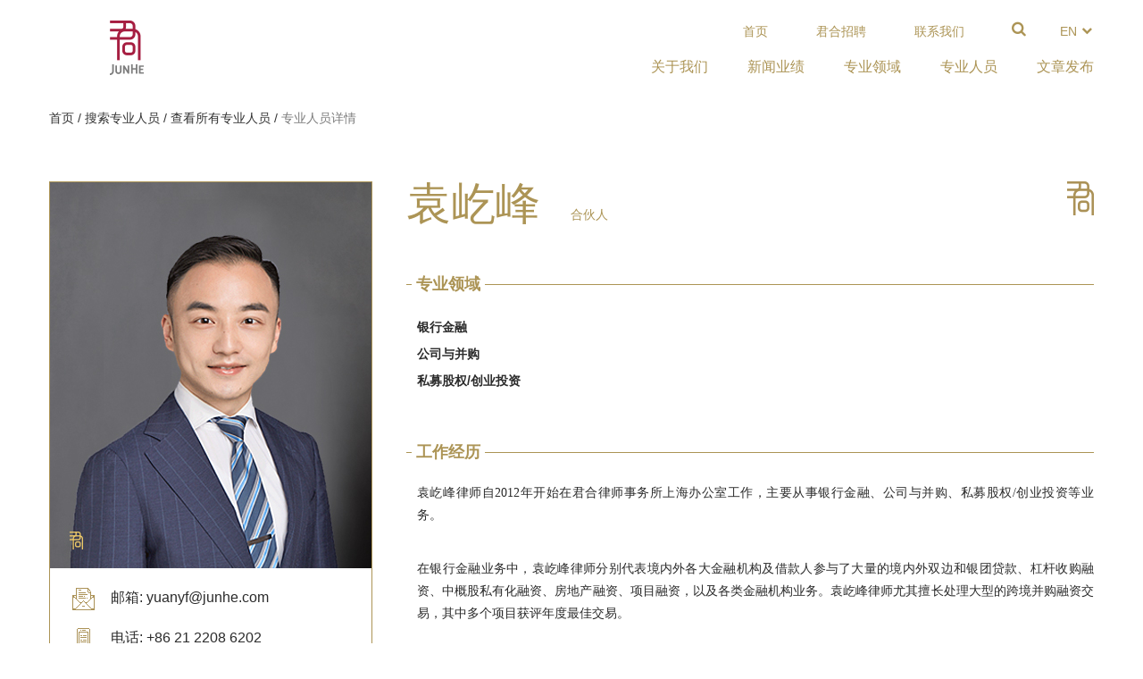

--- FILE ---
content_type: text/html; charset=UTF-8
request_url: https://junhe.com/professionals/431
body_size: 14535
content:
<!DOCTYPE html>
<!--[if IE 8]> <html lang="en" class="ie8"> <![endif]-->
<!--[if IE 9]> <html lang="en" class="ie9"> <![endif]-->
<!--[if !IE]><!--> <html lang="zh"> <!--<![endif]-->
<!-- BEGIN HEAD -->
<head>
    <meta charset="utf-8">
    <meta http-equiv="X-UA-Compatible" content="IE=edge">
    <meta name="viewport" content="width=device-width, initial-scale=1">

    
    <meta name="site-url" content="http://www.junhe.com">

    <meta name="description" content="君合律师事务所于1989年创立于北京，是中国最早的合伙制律师事务所之一。发展至今，君合已在海内外拥有九个办公室和一支由180多位合伙人和顾问、420多位受雇律师和法律翻译组成的逾600人的专业团队，是国际公认的、最优秀的中国大型综合律师事务所之一。" />

    
    <meta name="renderer" content="webkit">

    
    <meta name="view-type" content="pc">

    <!-- CSRF Token -->
    <meta name="csrf-token" content="RF8ZX4Fr1KJMJISY2vbsVIyeRGwQ4CAqaaJ17KB8">

    <title>    君合 | 专业人员详情</title>

    <link rel="apple-touch-icon" sizes="76x76" href="/images/apple-touch-icon.png">
    <link rel="icon" type="image/png" href="/images/favicon-32x32.png" sizes="32x32">
    <link rel="icon" type="image/png" href="/images/favicon-16x16.png" sizes="16x16">

    <!-- Styles -->
    <link href="/vendor/css/font-awesome.min.css" rel="stylesheet"/>
    <link href="/css/web/layouts/pc.css?published_at=202511192100" rel="stylesheet"/>

    
        <link rel="stylesheet" href="/css/web/pc/professionals/professional-details.css">

    
    <!--[if IE]>
    <style>
        html, body, div, span, applet, object, iframe,
        h1, h2, h3, h4, h5, h6, p, blockquote, pre,
        a, abbr, acronym, address, big, cite, code,
        del, dfn, em, img, ins, kbd, q, s, samp,
        small, strike, strong, sub, sup, tt, var,
        b, u, i, center,
        dl, dt, dd, ol, ul, li,
        fieldset, form, label, legend,
        table, caption, tbody, tfoot, thead, tr, th, td,
        article, aside, canvas, details, embed,
        figure, figcaption, footer, header, hgroup,
        menu, nav, output, ruby, section, summary,
        time, mark, audio, video, form,input,textarea,select {
            font-family: Arial, "Microsoft Yahei", Helvetica, Tahoma, sans-serif!important;
        }
        i.fa, i.fa:before, i.fa:after {
            font-family: 'FontAwesome';
        }
    </style>
    <![endif]-->

    <!--[if lte IE 9]>
    <script src="/vendor/js/html5shiv-printshiv.min.js"></script>
    <script src="/vendor/js/es5-shim.min.js"></script>
    <script src="/vendor/js/es5-sham.min.js"></script>
    <script src="/vendor/js/json3.min.js"></script>
    <script src="/vendor/respond.min.js"></script>
    <![endif]-->

</head>
<body class="has-preloader">

<div class="site-header-container is-main-content-section">
    <div class="container">
        <div class="row">
            <div class="col-xs-2">
                <a href="/about/global-network" class="site-logo">
                    <img src="/images/site-logo.png" alt="君合">
                </a>
            </div>
            <div class="col-xs-10">
                <div class="pull-right clearfix">
                    <div class="site-locale-container pull-right">
                                                <div class="btn-toggle-locale" id="btn_toggle_locale">en <i class="fa fa-chevron-down fa-fw"></i></div>
                        <div class="locale-list list-unstyled">
                            <a href="javascript:location.href = '/?locale=zh'">中文</a>
                            <a href="javascript:location.href = '/?locale=en'">En</a>
                        </div>
                    </div>
                    <div class="site-search-container pull-right">
                        <form action="/search" method="GET"
                              class="site-search-form

                              
                              ">
                            <div class="has-btn-clear-field">
                                <i class="fa fa-search fa-fw"></i>
                                <input type="search" class="q" id="q" name="q" value="" />
                            
                            </div>
                        </form>
                    </div>
                    <div class="site-top-nav-container pull-right">
                        <a href="/">首页</a>
                        <a href="/careers">君合招聘</a>
                        <a href="/contact-us/1">联系我们</a>
                    </div>
                </div>

                <div class="site-nav-container pull-right zh">
                    <ul class="list-unstyled site-nav level-1">
                        <li class="level-1-item">
                            <a href="/about"><span>关于我们</span></a>
                            <ul class="list-unstyled level-2">
                                <li class="level-2-item"><a href="/about/overview">君合概览</a></li>
                                <li class="level-2-item"><a href="/about/offices">办公网络</a></li>
                                <li class="level-2-item"><a href="/about/global-network">国际平台</a></li>
                                <li class="level-2-item"><a  href="/about/award/practice">专业荣誉 <i class="fa fa-angle-right-img"></i></a>
                                    <ul class="list-unstyled level-3">
                                        <li class="level-3-item"><a href="/about/award/practice">专业排名</a></li>
                                        <li class="level-3-item"><a href="/about/award/office">机构奖项</a></li>
                                        <li class="level-3-item"><a href="/about/award/deal">交易奖项</a></li>
                                        <li class="level-3-item"><a href="/about/award/lawyer">律师榜单</a></li>
                                        <li class="level-3-item"><div class="list-placeholder"></div></li>
                                    </ul>
                                </li>
                                <li class="level-2-item"><a href="/about/social-responsibility">社会责任</a></li>
                                                                    <li class="level-2-item"><a href="/about/esg">君合ESG报告</a></li>
                                                            </ul>
                        </li>
                        <li class="level-1-item">
                            <a href="/deal-and-news"><span>新闻业绩</span></a>
                            <ul class="list-unstyled level-2">
                                <li class="level-2-item"><a href="/news">君合新闻</a></li>
                                <li class="level-2-item"><a href="/deals">君合业绩</a></li>
                                <li class="level-2-item"><a href="/reputations">君合声誉</a></li>
                            </ul>
                        </li>
                        <li class="level-1-item"><a href="/practices"><span>专业领域</span></a></li>
                        <li class="level-1-item"><a href="/professionals/search"><span>专业人员</span></a></li>
                        <li class="level-1-item last">
                            <a href="/law-review-and-humanity"><span>文章发布</span></a>
                            <ul class="list-unstyled level-2">
                                <li class="level-2-item"><a href="/legal-updates">君合法评</a></li>
                                                                    <li class="level-2-item"><a href="/humanities">君合人文</a></li>
                                                            </ul>
                        </li>
                    </ul>
                </div>
            </div>
        </div>
    </div>
</div>


    <div class="container"  id="printArea">
        
        <div class="row spare">
            <div class="col-xs-12">
                <div class="top-breadcrumb">
                    <a href="/">首页</a> /
                    <a href="/professionals/search">搜索专业人员</a> /
                    <a href="/professionals">查看所有专业人员</a> /
                    <span>专业人员详情</span>
                </div>
            </div>
        </div>
        <div class="row main-content-container margin-bottom-60">
            
            <div class="col-xs-4">
                <div class="professionals-name-card">
                    <img src="/upload/professionals/eb868c265916debc905e1381fe278685.jpeg" alt="君合专业人员" class="avatar">
                                        <ul class="contact-way">
                        							<li class="clearfix">
								<a href="mailto:yuanyf@junhe.com" class="mail-link">
									<i class="email"></i>
									邮箱:
									yuanyf@junhe.com
								</a>
							</li>
                                                							<li class="clearfix">
								<i class="phone"></i>
								电话:
								+86 21 2208 6202
							</li>
                                                							<li class="clearfix">
								<i class="fax"></i>
								传真:
								+86 21 5298 5492
							</li>
                                            </ul>
                    
                    <div class="print-share spare">
                                                <span class="icon share"><i class="share ban"></i></span>
                                                <a href="#" class="icon print-btn"><i class="print"></i></a>
                    </div>
                </div>
            </div>
            
            <div class="col-xs-8 professionals-details">
                <div class="professional-name">
                    <h2 class="name">
                        袁屹峰
                                                                                                <span class="identity">合伙人</span>
                                                                          
                    </h2>
                    <i class="logo"></i>
                </div>
                                
                               <div class="details practice-area">
                    <div class="title-box">
                        <h3 class="title">专业领域</h3>
                        <div class="divider spare"></div>
                    </div>
                    <ul class="content practices">
                        														
                            <li>
								                            
									<a href="/practices/business/21">银行金融</a>
								 
                                
                            </li>
							

                        														
                            <li>
								                            
									<a href="/practices/business/4">公司与并购</a>
								 
                                
                            </li>
							

                        														
                            <li>
								                            
									<a href="/practices/business/11">私募股权/创业投资</a>
								 
                                
                            </li>
							

                                            </ul>
                </div>
                
                                <div class="details experience">
                    <div class="title-box">
                        <h3 class="title">工作经历</h3>
                        <div class="divider spare"></div>
                    </div>
                    <div class="content experience has-rich-text-editor-content"><p style="text-align: justify; line-height: 1.75em;"><span style="font-family: 微软雅黑; font-size: 14px;">袁屹峰律师自2012年开始在君合律师事务所上海办公室工作，主要从事银行金融、公司与并购、私募股权/创业投资等业务。</span></p><p style="text-align: justify; line-height: 1.75em;"><span style="font-family: 微软雅黑; font-size: 14px;"><br/></span></p><p style="text-align: justify; line-height: 1.75em;"><span style="font-family: 微软雅黑; font-size: 14px;">在银行金融业务中，袁屹峰律师分别代表境内外各大金融机构及借款人参与了大量的境内外双边和银团贷款、杠杆收购融资、中概股私有化融资、房地产融资、项目融资，以及各类金融机构业务。袁屹峰律师尤其擅长处理大型的跨境并购融资交易，其中多个项目获评年度最佳交易。</span></p><p style="text-align: justify; line-height: 1.75em;"><span style="font-family: 微软雅黑; font-size: 14px;"><br/></span></p><p style="text-align: justify; line-height: 1.75em;"><span style="font-family: 微软雅黑; font-size: 14px;">在公司与并购、私募股权/创业投资业务中，袁屹峰律师参与了多个境内外并购、中概股私有化、房地产收购、上市公司收购等并购项目，并代表境内外各大私募股权机构参与了大量的股权投资及夹层投资交易，为投资者参与中国境内产业投资、杠杆收购及股权投资类交易，以及中国投资者跨境收购等交易提供法律服务。</span></p><p style="text-align: justify; line-height: 1.75em;"><span style="font-family: 微软雅黑; font-size: 14px;"><br/></span></p><p style="text-align: justify; line-height: 1.75em;"><span style="font-family: 微软雅黑; font-size: 14px;">在行业经验上，袁屹峰律师熟悉房地产、物流/仓储、数据中心、先进制造、半导体、新能源、金融机构、互联网企业、消费品、医疗、药品零售、教育等多个领域。</span></p><p style="text-align: justify; line-height: 1.75em;"><span style="font-family: 微软雅黑; font-size: 14px;"><br/></span></p><p style="text-align: justify; line-height: 1.75em;"><span style="font-family: 微软雅黑; font-size: 14px;">袁屹峰律师获得的市场声誉和奖项包括：</span></p><ul class=" list-paddingleft-2" style="list-style-type: disc;"><li><p style="text-align: justify; line-height: 1.75em;"><span style="font-family: 微软雅黑; font-size: 14px;">《国际金融法律评论》（IFLR1000）-新星合伙人 （2022）</span></p></li><li><p style="text-align: justify; line-height: 1.75em;"><span style="font-family: 微软雅黑; font-size: 14px;">CLECSS 年度十大杰出青年法律人（2021）</span></p></li><li><p style="text-align: justify; line-height: 1.75em;"><span style="font-family: 微软雅黑; font-size: 14px;">《法律500强》（The Legal 500）-新星律师（2016-2018）</span></p></li><li><p style="text-align: justify; line-height: 1.75em;"><span style="font-family: 微软雅黑; font-size: 14px;">年度最佳交易：前程无忧私有化、58同城私有化、泰邦生物私有化、格力电器混改、巨人网络私有化、文思海辉私有化等</span></p></li></ul></div>
                </div>
                                                <div class="details education">
                    <div class="title-box">
                        <h3 class="title">教育背景</h3>
                        <div class="divider spare"></div>
                    </div>
                    <div class="content experience has-rich-text-editor-content"><p style="white-space: normal; line-height: 1.5em;"><span style="font-family: 微软雅黑; font-size: 14px; text-align: justify;">2012年获厦门大学法学院国际法学硕士学位</span><br/></p><p style="white-space: normal; text-align: justify; line-height: 1.5em;"><span style="font-family: 微软雅黑; font-size: 14px;"><br/></span></p><p style="white-space: normal; text-align: justify; line-height: 1.5em;"><span style="font-family: 微软雅黑; font-size: 14px;">2009年获湘潭大学法学院法学学士学位</span></p></div>
                </div>
                                                <div class="details association">
                    <div class="title-box">
                        <h3 class="title">职业资格</h3>
                        <div class="divider spare"></div>
                    </div>
                    <div class="content experience has-rich-text-editor-content"><p style="white-space: normal;"><span style="font-family: 微软雅黑; font-size: 14px; text-align: justify;">袁屹峰律师于2011年取得中国律师执业资格。</span></p></div>
                </div>
                                                <div class="details skills">
                    <div class="title-box">
                        <h3 class="title">工作语言</h3>
                        <div class="divider spare"></div>
                    </div>
                    <div class="content experience has-rich-text-editor-content"><p style="white-space: normal;"><span style="font-family: 微软雅黑; font-size: 14px; text-align: justify;">中文（母语）、英语（熟练）</span></p></div>
                </div>
                
                                                                                
                <div class="download-btns spare">
                                            <a href="/download?filePath=/upload/professionals/39ae93e6e27798d688cdc76e0162061a.pdf&fileName=袁屹峰_简历_简式_中文.pdf"
                           class="download-btn profiles">下载简历 (中文)</a>
                                                            					
					                    <a href="/professionals/card/431"
                       class="download-btn vcard">下载 VCard</a>
					                </div>

                

            </div>
        </div>
    </div>

<!--底部通栏Lex Mundi和Multilaw放到母版页中，edit by zys(20181204)-->

<div class="brief-overview-container is-main-content-section">
    <div class="container">
	<div class="inner-wrap width-90">
		<div class="container-fluid index-padding-0">
			<div class="row">
				<div class="col-custom col-custom-left partner-logos zh">
					<a class="partner-logo-2" href="http://www.lexmundi.com/" target="_blank"><img src="/images/partner-logo-2.png" class="img-responsive" alt=""></a>
					<a class="partner-logo-1" href="http://www.multilaw.com/" target="_blank"><img src="/images/partner-logo-4.png" class="img-responsive" alt=""></a>
				</div>
				<div class="col-custom col-custom-middle overview-text">
					<span>君合是两大国际律师协作组织<a href="http://www.lexmundi.com/" target="_blank">Lex Mundi</a>和<a href="http://www.multilaw.com/" target="_blank">Multilaw</a>中唯一的中国律师事务所成员，同时还与亚欧主要国家最优秀的一些律师事务所建立Best   Friends协作伙伴关系。通过这些协作组织和伙伴，我们的优质服务得以延伸至几乎世界每一个角落。</span>
				</div>
				<div class="col-custom col-custom-right greening-logo zh">
                    <a class="partner-logo-3" href="http://www.greenbeijing.org/" target="_blank"><img src="/images/partner-logo-3.png" class="img-responsive" alt=""></a>
				</div>
                <div class="col-custom col-custom-greening-text">
                    <span>北京绿化基金会与君合共同发起的“北京绿化基金会碳中和专项基金”，是中国律师行业参与发起设立的第一支碳中和专项基金。旨在充分利用公开募捐平台优势，积极联合社会力量，宣传碳中和理念，鼓励和动员社会单位和个人参与“增汇减排”、“植树造林”等公益活动。</span>
                </div>
			</div>
		</div>
	</div>        
    </div>
</div>

<div class="site-bottom-nav-container is-main-content-section">
     <div class="container">
             <div class="container-fluid">
                 <div class="row">
                     <div class="col-xs-1">
                     </div>
                     <div class="col-xs-2">
                         <ul class="list-unstyled nav-list">
                             <li class="list-header">关于我们</li>
                             <li class="list-item"><a href="/about/overview">概览</a></li>
                             <li class="list-item"><a href="/about/offices">办公网络</a></li>
                             <li class="list-item"><a href="/about/global-network">国际平台</a></li>
                             <li class="list-item"><a href="/about/award/practice">专业荣誉</a></li>
                             <li class="list-item"><a href="/about/social-responsibility">社会责任</a></li>
                         </ul>
                     </div>
                     <div class="col-xs-2">
                         <ul class="list-unstyled nav-list">
                             <li class="list-header">新闻业绩</li>
                             <li class="list-item"><a href="/news">君合新闻</a></li>
                             <li class="list-item"><a href="/deals">君合业绩</a></li>
                             <li class="list-item"><a href="/reputations">君合声誉</a></li>
                         </ul>
                     </div>
                     <div class="col-xs-2">
                         <ul class="list-unstyled nav-list">
                             <li class="list-header">专业领域</li>
                             <li class="list-item"><a href="/practices">业务领域</a></li>
							 <li class="list-item"><a href="/practices">行业领域</a></li>
                         </ul>

                         <br>

                         <ul class="list-unstyled nav-list">
                             <li class="list-header">专业人员</li>
                             <li class="list-item"><a href="/professionals/search">专业人员</a></li>
                         </ul>
                     </div>
                     <div class="col-xs-2">
                         <ul class="list-unstyled nav-list">
                             <li class="list-header">文章发布</li>
                             <li class="list-item"><a href="/legal-updates">君合法评</a></li>
                                                              <li class="list-item"><a href="/humanities">君合人文</a></li>
                                                      </ul>
                     </div>
                     <div class="col-xs-3">
                        <img src="/images/index-iso.png" class="img-responsive" style="width: 85%">
                     </div>
                 </div>
         </div>
     </div>
</div>

<div class="site-footer-container is-main-content-section">
    <div class="container">
        <div class="inner-wrap">
            <div class="container-fluid">
                <div class="row">
                    <div class="col-xs-4">
                        <div class="copyright">
                            <a href="http://www.beian.miit.gov.cn" >&copy; Junhe 2016 京ICP备06002628号-1</a>
                            <p>京公网安备11010102005423号</p>
                        </div>
                    </div>
                                        <div class="col-xs-3">
                        <div class="social-sharing-icons site-social-sharing-icons text-center fouc">
                            <a href="http://www.linkedin.com/company/jun-he-law-offices?trk=nav_account_sub_nav_company_admin" class="linkedin-non-sharing pull-left" target="_blank"></a>
                            <a href="javascript:void(0);" class="wechat">
                                <img src="/images/company-wechat-qr-code.png" class="company-wechat-qr-code" alt="">
                            </a>
                            <a href="javascript:void(0);" class="weibo pull-right"></a>
                        </div>
                    </div>
                    <div class="col-xs-5">
                        <div class="links">
                            <p class="site-map pull-right"><a href="/privacy-policy">隐私政策</a></p>
                            <p class="site-map pull-right"><a href="/sitemap">网站地图</a></p>
                            <p class="legal-notice pull-right"><a href="/legal-notice">法律声明</a></p>
                        </div>
                    </div>
                    
                </div>
            </div>
        </div>
    </div>
</div>

<!-- Scripts -->
<script src="/vendor/js/jquery.min.js?published_at=202511102300"></script>
<script src="/vendor/js/bootstrap.min.js?published_at=202511102300"></script>
<script src="/vendor/js/jquery.cookie.min.js"></script>
<script src="/vendor/js/lodash.min.js"></script>
<script src="/vendor/js/sprintf.min.js"></script>


<!--[if IE]>
<script src="/vendor/js/jquery.validate.js"></script>
<![endif]-->
<!--[if !IE]> -->
<script src="/vendor/js/jquery.validate.min.js"></script>
<!-- <![endif]-->

<script src="/vendor/js/sweetalert.min.js"></script>
<script src="/vendor/js/packager.min.js"></script>
<script>
    // 增加表单验证文件的翻译
    // 替换所有变量标记为字符串格式
    var Phrases = {"auth":{"failed":"\u7528\u6237\u540d\u6216\u5bc6\u7801\u4e0d\u6b63\u786e","throttle":"\u64cd\u4f5c\u8fc7\u4e8e\u9891\u7e41, \u8bf7\u4e8e :seconds \u79d2\u540e\u518d\u8bd5"},"pagination":{"previous":"&laquo; \u4e0a\u4e00\u9875","next":"\u4e0b\u4e00\u9875 &raquo;"},"passwords":{"password":"\u5bc6\u7801\u957f\u5ea6\u5e94\u5927\u4e8e 6 \u4f4d, \u4e14\u4e0e\u786e\u8ba4\u5bc6\u7801\u76f8\u540c","reset":"\u60a8\u7684\u5bc6\u7801\u5df2\u91cd\u7f6e\u6210\u529f","sent":"\u6211\u4eec\u5df2\u5c06\u5bc6\u7801\u91cd\u7f6e\u94fe\u63a5\u53d1\u9001\u5230\u60a8\u7684\u90ae\u7bb1","token":"\u5bc6\u7801\u91cd\u7f6e\u94fe\u63a5\u5df2\u5931\u6548","user":"\u6b64\u7528\u6237\u4e0d\u5b58\u5728"},"validation":{"accepted":"%s\u5fc5\u987b\u63a5\u53d7","active_url":"\u4e0d\u662f\u4e00\u4e2a\u5408\u6cd5\u7684\u94fe\u63a5","after":"%s\u65e5\u671f\u5e94\u5927\u4e8e\u8d77\u59cb\u65e5\u671f","alpha":"%s\u4ec5\u53ef\u5305\u542b\u82f1\u6587\u5b57\u6bcd","alpha_dash":"%s\u4ec5\u53ef\u5305\u542b\u82f1\u6587\u5b57\u6bcd, \u6570\u5b57\u548c\u8fde\u5b57\u7b26","alphanumeric":"%s\u4ec5\u53ef\u5305\u542b\u82f1\u6587\u5b57\u6bcd, \u6570\u5b57\u548c\u8fde\u5b57\u7b26","alpha_num":"%s\u4ec5\u53ef\u5305\u542b\u82f1\u6587\u5b57\u6bcd, \u6570\u5b57","array":"%s\u5e94\u662f\u4e00\u4e2a\u6570\u7ec4","before":"%s\u65e5\u671f\u5e94\u5c0f\u4e8e\u7ed3\u675f\u65e5\u671f","between":{"numeric":"%s\u5e94\u4e3a\u4ecb\u4e8e%s\u548c%s\u4e4b\u95f4\u7684\u6570\u5b57","file":"%s\u5e94\u4e3a\u4ecb\u4e8e%sKB\u548c%sKB\u4e4b\u95f4\u7684\u6587\u4ef6","string":"%s\u5e94\u4ecb\u4e8e%s\u5230%s\u5b57\u7b26\u4e4b\u95f4","array":"%s\u5e94\u4ecb\u4e8e%s\u5230%s\u4e2a\u4e4b\u95f4"},"boolean":"%s\u5e94\u52fe\u9009","confirmed":"\u4e24\u6b21\u8f93\u5165\u7684\u5bc6\u7801\u4e0d\u4e00\u81f4","date":"%s\u4e0d\u662f\u4e00\u4e2a\u6709\u6548\u7684\u65e5\u671f","date_format":"%s\u5e94\u4e3a%s\u7684\u65e5\u671f\u683c\u5f0f","different":"%s\u5e94\u4e0e\u4e0a\u4e00\u9879\u4e0d\u540c","digits":"%s\u5e94\u4e3a\u4e00\u4e2a%s\u4f4d\u6570","digits_between":"%s\u5e94\u4e3a\u4e00\u4e2a%s\u5230%s\u4f4d\u6570","dimensions":"%s\u5c3a\u5bf8\u4e0d\u6b63\u786e","distinct":"%s\u91cd\u590d\u4e86","email":"\u8bf7\u586b\u5199\u4e00\u4e2a\u6b63\u786e\u7684\u90ae\u7bb1","exists":"%s\u65e0\u6548","file":"%s\u5e94\u4e3a\u4e00\u4e2a\u6587\u4ef6","filled":"%s\u5fc5\u586b","image":"%s\u5e94\u4e3a\u4e00\u4e2a\u56fe\u7247","in":"%s\u65e0\u6548","in_array":"%s\u4e0d\u5b58\u5728","integer":"%s\u5e94\u4e3a\u4e00\u4e2a\u6574\u578b(\u6574\u6570)","ip":"%s\u5e94\u4e3a\u4e00\u4e2a\u6b63\u786e\u7684IP\u5730\u5740","json":"%s\u5e94\u4e3a\u4e00\u4e2a\u683c\u5f0f\u6b63\u786e\u7684JSON\u683c\u5f0f\u6587\u672c","max":{"numeric":"%s\u5e94\u5c0f\u4e8e\u7b49\u4e8e%s","file":"%s\u5e94\u5c0f\u4e8e\u7b49\u4e8e%sKB","string":"%s\u5e94\u5c0f\u4e8e\u7b49\u4e8e%s\u4e2a\u5b57\u7b26","array":"%s\u5e94\u5c0f\u4e8e\u7b49\u4e8e%s\u4e2a"},"mimes":"%s\u5e94\u4e3a%s\u7c7b\u578b","min":{"numeric":"%s\u5e94\u5927\u4e8e\u7b49\u4e8e%s","file":"%s\u5e94\u5927\u4e8e\u7b49\u4e8e%sKB","string":"%s\u5e94\u5927\u4e8e\u7b49\u4e8e%s\u5b57\u7b26","array":"%s\u5e94\u5927\u4e8e\u7b49\u4e8e%s\u4e2a"},"not_in":"%s\u65e0\u6548","numeric":"%s\u5e94\u4e3a\u4e00\u4e2a\u6570\u5b57","present":"%s\u5fc5\u586b","regex":"%s\u683c\u5f0f\u4e0d\u6b63\u786e","required":"%s\u4e0d\u80fd\u4e3a\u7a7a","required_if":"The %s field is required when %s is :value.","required_unless":"The %s field is required unless %s is in %s.","required_with":"The %s field is required when %s is present.","required_with_all":"The %s field is required when %s is present.","required_without":"The %s field is required when %s is not present.","required_without_all":"The %s field is required when none of %s are present.","same":"The %s and %s must match.","size":{"numeric":"%s\u5e94\u4e3a\u4e00\u4e2a%s\u4f4d\u6570","file":"%s\u5e94\u4e3a%sKB","string":"%s\u5e94\u4e3a%s\u5b57\u7b26","array":"%s\u5e94\u5305\u542b%s\u4e2a\u5143\u7d20"},"string":"%s\u5e94\u4e3a\u4e00\u4e2a\u6587\u672c","timezone":"%s\u5e94\u4e3a\u4e00\u4e2a\u5408\u6cd5\u7684\u65f6\u533a","unique":"%s\u4e0d\u552f\u4e00\u6216\u5df2\u88ab\u4f7f\u7528","url":"\u4e0d\u662f\u4e00\u4e2a\u5408\u6cd5\u7684\u94fe\u63a5","uploaded":"\u4e0a\u4f20\u6587\u4ef6\u8d85\u51fa\u9650\u5236","custom":{"url":{"unique":"\u8be5\u6587\u7ae0\u5df2\u5173\u8054\u81f3\u6587\u7ae0\u8f6e\u64ad\u56fe"}},"attributes":{"name":"\u540d\u79f0","description":"\u8bf4\u660e","email":"\u90ae\u7bb1","mail":"\u90ae\u7bb1","username":"\u7528\u6237\u540d","password":"\u5bc6\u7801","old_password":"\u65e7\u5bc6\u7801","password_confirmation":"\u786e\u8ba4\u5bc6\u7801","token":"\u4ee4\u724c","file":"\u6587\u4ef6","content":"\u5185\u5bb9","type":"\u7c7b\u578b","gender":"\u6027\u522b","age":"\u5e74\u9f84","fullname":"\u5168\u540d","avatar":"\u5934\u50cf","created_at":"\u521b\u5efa\u65f6\u95f4","updated_at":"\u66f4\u65b0\u65f6\u95f4","operation":"\u64cd\u4f5c","permission":"\u6743\u9650","title":"\u6807\u9898","image":"\u56fe\u7247","city":"\u57ce\u5e02","image_path":"\u8f6e\u64ad\u56fe","title_image_path":"\u5206\u6240\u56fe\u6807","title_hover_image_path":"\u5206\u6240\u56fe\u6807\uff08\u70b9\u51fb\u540e\uff09","bg_image_path":"\u80cc\u666f\u56fe\u7247","media_comment_content":"\u5a92\u4f53\u8bc4\u4ef7","media_comment_source":"\u5a92\u4f53\u6765\u6e90","intro":"\u5206\u6240\u7b80\u4ecb","address":"\u5206\u6240\u5730\u5740","file_paths":"\u5206\u6240\u6587\u4ef6","phone":"\u7535\u8bdd","fax":"\u4f20\u771f","map_image_path":"\u5730\u56fe\u56fe\u7247","hr_email":"HR\u90ae\u7bb1","map_position":"\u5730\u56fe\u5750\u6807","related_professionals":"\u76f8\u5173\u4eba\u5458","excerpt_image":"\u6458\u8981\u56fe\u7247","carousel_image":"\u8f6e\u64ad\u56fe\u7247","initial":"\u9996\u5b57\u6bcd","file_path":"\u671f\u520a\u6587\u4ef6","avatar_image_path":"\u5934\u50cf","avatar_image_path_vertical":"\u5934\u50cf(\u7ad6)","prize_awards":"\u4e13\u4e1a\u5956\u9879","zh_locale_file_path":"\u4e2d\u6587\u6587\u4ef6","en_locale_file_path":"\u82f1\u6587\u6587\u4ef6","jp_locale_file_path":"\u65e5\u6587\u6587\u4ef6","legal":"\u6cd5\u5f8b\u4e13\u4e1a\u804c\u4f4d\u56fe\u7247","non_legal":"\u975e\u6cd5\u5f8b\u4e13\u4e1a\u804c\u4f4d\u56fe\u7247","contact":"\u8054\u7cfb\u6211\u4eec\u56fe\u7247","header_banner_src":"\u541b\u548c\u5934\u56fe","related_practices":"\u76f8\u5173\u4e13\u4e1a\u9886\u57df"}},"t":{"site_name":"\u541b\u5408\u5f8b\u5e08\u4e8b\u52a1\u6240","title":"\u6807\u9898","head_description":"\u541b\u5408\u5f8b\u5e08\u4e8b\u52a1\u6240\u4e8e1989\u5e74\u521b\u7acb\u4e8e\u5317\u4eac\uff0c\u662f\u4e2d\u56fd\u6700\u65e9\u7684\u5408\u4f19\u5236\u5f8b\u5e08\u4e8b\u52a1\u6240\u4e4b\u4e00\u3002\u53d1\u5c55\u81f3\u4eca\uff0c\u541b\u5408\u5df2\u5728\u6d77\u5185\u5916\u62e5\u6709\u4e5d\u4e2a\u529e\u516c\u5ba4\u548c\u4e00\u652f\u7531180\u591a\u4f4d\u5408\u4f19\u4eba\u548c\u987e\u95ee\u3001420\u591a\u4f4d\u53d7\u96c7\u5f8b\u5e08\u548c\u6cd5\u5f8b\u7ffb\u8bd1\u7ec4\u6210\u7684\u903e600\u4eba\u7684\u4e13\u4e1a\u56e2\u961f\uff0c\u662f\u56fd\u9645\u516c\u8ba4\u7684\u3001\u6700\u4f18\u79c0\u7684\u4e2d\u56fd\u5927\u578b\u7efc\u5408\u5f8b\u5e08\u4e8b\u52a1\u6240\u4e4b\u4e00\u3002","name":"\u59d3\u540d","mail":"\u90ae\u7bb1","email":"\u90ae\u7bb1","password":"\u5bc6\u7801","permission":"\u6743\u9650","permissions":"\u6743\u9650","login":"\u767b\u5f55","logout":"\u9000\u51fa","register":"\u6ce8\u518c","en":"en","zh":"\u4e2d\u6587","China":"\u4e2d\u56fd","America":"\u7f8e\u56fd","created_at":"\u521b\u5efa\u65f6\u95f4","updated_at":"\u66f4\u65b0\u65f6\u95f4","published_at":"\u53d1\u5e03\u65f6\u95f4","published":"\u5df2\u53d1\u5e03","draft":"\u8349\u7a3f","page_view":"\u9605\u8bfb\u6b21\u6570","log_in_junhe_project_database":"\u767b\u5f55\u541b\u5408\u9879\u76ee\u8d44\u6599\u5ba4","site_title":"\u541b\u5408","home":"\u9996\u9875","careers":"\u541b\u5408\u62db\u8058","about_us":"\u5173\u4e8e\u6211\u4eec","overview":"\u6982\u89c8","junhe_overview":"\u541b\u5408\u6982\u89c8","office_network":"\u529e\u516c\u7f51\u7edc","global_network":"\u56fd\u9645\u5e73\u53f0","professional_awards":"\u4e13\u4e1a\u8363\u8a89","professional_ranking":"\u4e13\u4e1a\u6392\u540d","awards":"\u5956\u9879","office_awards":"\u673a\u6784\u5956\u9879","deal_awards":"\u4ea4\u6613\u5956\u9879","lawyers_list":"\u5f8b\u5e08\u699c\u5355","social_responsibility":"\u793e\u4f1a\u8d23\u4efb","ESG":"\u541b\u5408ESG\u62a5\u544a","news_and_deals":"\u65b0\u95fb\u4e1a\u7ee9","news_&_deals":"\u65b0\u95fb\u4e1a\u7ee9","practices":"\u4e13\u4e1a\u9886\u57df","business":"\u4e1a\u52a1\u9886\u57df","industry":"\u884c\u4e1a\u9886\u57df","professionals":"\u4e13\u4e1a\u4eba\u5458","publications":"\u6587\u7ae0\u53d1\u5e03","junhe_news":"\u541b\u5408\u65b0\u95fb","junhe_deals":"\u541b\u5408\u4e1a\u7ee9","junhe_reputation":"\u541b\u5408\u58f0\u8a89","junhe_law_review":"\u541b\u5408\u6cd5\u8bc4","junhe_humanities":"\u541b\u5408\u4eba\u6587","junhe_law_review_journal_download":"\u541b\u5408\u6cd5\u5f8b\u8bc4\u8bba\u671f\u520a\u4e0b\u8f7d","junhe_humanities_journal_download":"\u541b\u5408\u4eba\u6587\u671f\u520a\u4e0b\u8f7d","site_map":"\u7f51\u7ad9\u5730\u56fe","privacy_policy":"\u9690\u79c1\u653f\u7b56","legal_notice":"\u6cd5\u5f8b\u58f0\u660e","legal_disclaimer":"\u6cd5\u5f8b\u58f0\u660e","news":"\u65b0\u95fb","law_review":"\u6cd5\u8bc4","culture":"\u4eba\u6587","read_more":"\u67e5\u770b\u8be6\u60c5","view_more":"\u67e5\u770b\u5168\u90e8","our_professionals":"\u641c\u7d22\u4e13\u4e1a\u4eba\u5458","search_by_name":"\u6309\u59d3\u540d\u641c\u7d22","search_by_area_of_expertise":"\u6309\u4e13\u4e1a\u9886\u57df\u641c\u7d22","search":"\u641c\u7d22","search_result":"\u641c\u7d22\u7ed3\u679c","reputation":"\u58f0\u8a89","deals":"\u4e1a\u7ee9","our_office_location":"\u529e\u516c\u5730\u70b9","partners":"\u5408\u4f19\u4eba","sitemap_careers":"\u541b\u5408\u62db\u8058","sitemap_about_us":"\u5173\u4e8e\u6211\u4eec","sitemap_practices":"\u804c\u4e1a\u9886\u57df","sitemap_contact_us":"\u8054\u7cfb\u6211\u4eec","sitemap_news_deals":"\u65b0\u95fb\u4e1a\u7ee9","sitemap_professionals":"\u4e13\u4e1a\u4eba\u5458","sitemap_publish_articles":"\u6587\u7ae0\u53d1\u5e03","text_junhe_homepage_brief_overview":"\u541b\u5408\u662f\u4e24\u5927\u56fd\u9645\u5f8b\u5e08\u534f\u4f5c\u7ec4\u7ec7<a href=\"http:\/\/www.lexmundi.com\/\" target=\"_blank\">Lex Mundi<\/a>\u548c<a href=\"http:\/\/www.multilaw.com\/\" target=\"_blank\">Multilaw<\/a>\u4e2d\u552f\u4e00\u7684\u4e2d\u56fd\u5f8b\u5e08\u4e8b\u52a1\u6240\u6210\u5458\uff0c\u540c\u65f6\u8fd8\u4e0e\u4e9a\u6b27\u4e3b\u8981\u56fd\u5bb6\u6700\u4f18\u79c0\u7684\u4e00\u4e9b\u5f8b\u5e08\u4e8b\u52a1\u6240\u5efa\u7acbBest   Friends\u534f\u4f5c\u4f19\u4f34\u5173\u7cfb\u3002\u901a\u8fc7\u8fd9\u4e9b\u534f\u4f5c\u7ec4\u7ec7\u548c\u4f19\u4f34\uff0c\u6211\u4eec\u7684\u4f18\u8d28\u670d\u52a1\u5f97\u4ee5\u5ef6\u4f38\u81f3\u51e0\u4e4e\u4e16\u754c\u6bcf\u4e00\u4e2a\u89d2\u843d\u3002","text_junhe_homepage_beijing_greening":"\u5317\u4eac\u7eff\u5316\u57fa\u91d1\u4f1a\u4e0e\u541b\u5408\u5171\u540c\u53d1\u8d77\u7684\u201c\u5317\u4eac\u7eff\u5316\u57fa\u91d1\u4f1a\u78b3\u4e2d\u548c\u4e13\u9879\u57fa\u91d1\u201d\uff0c\u662f\u4e2d\u56fd\u5f8b\u5e08\u884c\u4e1a\u53c2\u4e0e\u53d1\u8d77\u8bbe\u7acb\u7684\u7b2c\u4e00\u652f\u78b3\u4e2d\u548c\u4e13\u9879\u57fa\u91d1\u3002\u65e8\u5728\u5145\u5206\u5229\u7528\u516c\u5f00\u52df\u6350\u5e73\u53f0\u4f18\u52bf\uff0c\u79ef\u6781\u8054\u5408\u793e\u4f1a\u529b\u91cf\uff0c\u5ba3\u4f20\u78b3\u4e2d\u548c\u7406\u5ff5\uff0c\u9f13\u52b1\u548c\u52a8\u5458\u793e\u4f1a\u5355\u4f4d\u548c\u4e2a\u4eba\u53c2\u4e0e\u201c\u589e\u6c47\u51cf\u6392\u201d\u3001\u201c\u690d\u6811\u9020\u6797\u201d\u7b49\u516c\u76ca\u6d3b\u52a8\u3002","position_of_legal_professionals":"\u6cd5\u5f8b\u76f8\u5173\u804c\u4f4d","about":"\u5173\u4e8e\u6211\u4eec","search_by_office":"\u6309\u529e\u516c\u5730\u70b9\u641c\u7d22","search_by_position":"\u6309\u804c\u4f4d\u641c\u7d22","apply":"\u7533\u8bf7\u8be5\u804c\u4f4d","download_the_application_from":"\u4e0b\u8f7d\u7533\u8bf7\u8868","work_location":"\u5de5\u4f5c\u5730\u70b9","beijing_head_office":"\u5317\u4eac\u603b\u90e8","shanghai_office":"\u4e0a\u6d77\u5206\u6240","shenzhen_office":"\u6df1\u5733\u5206\u6240","guangzhou_office":"\u5e7f\u5dde\u5206\u6240","dalian_office":"\u5927\u8fde\u5206\u6240","haikou_office":"\u6d77\u53e3\u5206\u6240","hongkong_office":"\u9999\u6e2f\u5206\u6240","newyork_office":"\u7ebd\u7ea6\u5206\u6240","silicon_valley_office":"\u7845\u8c37\u5206\u6240","vacancy":"\u804c\u4f4d","legal_professionals":"\u6cd5\u5f8b\u4e13\u4e1a\u804c\u4f4d","legal_prof":"\u6cd5\u5f8b\u4e13\u4e1a\u804c\u4f4d","non_legal_professionals":"\u975e\u6cd5\u5f8b\u4e13\u4e1a\u804c\u4f4d","non_legal_prof":"\u975e\u6cd5\u5f8b\u4e13\u4e1a\u804c\u4f4d","internship_position":"\u5b9e\u4e60\u804c\u4f4d","position_of":"","contact_us":"\u8054\u7cfb\u6211\u4eec","contact_us_introducer":"\u51e1\u5e94\u8058\u8005\u8bf7\u6309\u7533\u8bf7\u5de5\u4f5c\u7684\u5730\u70b9\u5c06\u4e2a\u4eba\u7b80\u5386\u53ca\u5176\u4ed6\u5e94\u8058\u6750\u6599E-mail\u81f3:","list_of_practice_areas":"\u4e13\u4e1a\u9886\u57df\u5217\u8868","intro-content":"\u4f5c\u4e3a\u4e00\u5bb6\u81f4\u529b\u4e8e\u63d0\u4f9b\u5168\u9762\u5546\u4e1a\u6cd5\u5f8b\u670d\u52a1\u7684\u5f8b\u5e08\u4e8b\u52a1\u6240\uff0c\u5728\u591a\u5e74\u7684\u6267\u4e1a\u8fc7\u7a0b\u4e2d\uff0c\u541b\u5408\u4e3a\u4f17\u591a\u7684\u56fd\u5185\u5916\u5ba2\u6237\u63d0\u4f9b\u4e86\u5404\u4e13\u4e1a\u9886\u57df\u7684\u6cd5\u5f8b\u670d\u52a1\u3002\u4e3a\u4fdd\u8bc1\u63d0\u4f9b\u9ad8\u8d28\u91cf\u7684\u6cd5\u5f8b\u670d\u52a1\u4ee5\u9002\u5e94\u6cd5\u5f8b\u670d\u52a1\u4e13\u4e1a\u5316\u7684\u8981\u6c42\uff0c\u541b\u5408\u7684\u6bcf\u4e2a\u5f8b\u5e08\u901a\u5e38\u4e13\u6ce8\u5e76\u4e13\u957f\u4e8e\u67d0\u4e00\u4e24\u4e2a\u4e1a\u52a1\u9886\u57df\u3002\u5f53\u5ba2\u6237\u9700\u8981\u6d89\u53ca\u4e0d\u540c\u9886\u57df\u7684\u7efc\u5408\u6cd5\u5f8b\u670d\u52a1\u65f6\uff0c\u5404\u4e1a\u52a1\u9886\u57df\u7684\u5f8b\u5e08\u53ef\u968f\u65f6\u63d0\u4f9b\u652f\u6301\u548c\u7d27\u5bc6\u534f\u4f5c\u3002\u541b\u5408\u7684\u4e3b\u8981\u4e1a\u52a1\u9886\u57df\u5305\u62ec\uff1a","list_of_business_areas":"\u4e1a\u52a1\u9886\u57df\u5217\u8868","list_of_industry_areas":"\u884c\u4e1a\u9886\u57df\u5217\u8868","search_by_expertise":"\u6309\u4e13\u4e1a\u9886\u57df\u641c\u7d22","search_by_the_first_letter":"\u6309\u59d3\u6c0f\u62fc\u97f3\u9996\u5b57\u6bcd\u641c\u7d22","all_professionals":"\u67e5\u770b\u6240\u6709\u4e13\u4e1a\u4eba\u5458","more":"\u8fc7\u5f80\u5e74\u4efd","no_recruitment":"\u5f88\u62b1\u6b49,\u6682\u65e0\u8be5\u5206\u6240\u7684\u62db\u8058\u4fe1\u606f,\u6b22\u8fce\u60a8\u7ee7\u7eed\u8bbf\u95ee\u541b\u5408\u5b98\u7f51","404_text_1":"\u65e0\u6cd5\u8bbf\u95ee\u6b64\u9875\u9762","404_text_2":"\u8bf7\u5c1d\u8bd5\u8bbf\u95ee\u540e\u7eed\u9875\u9762","home_page":"\u9996\u9875","retired":"\u5df2\u9000\u4f11","law_review_journal":"\u541b\u5408\u6cd5\u8bc4\u671f\u520a","humanity_journal":"\u541b\u5408\u4eba\u6587\u671f\u520a","details_of_news":"\u541b\u5408\u65b0\u95fb\u8be6\u60c5","details_of_junhe_reputation":"\u541b\u5408\u58f0\u8a89\u8be6\u60c5","details_of_deals":"\u541b\u5408\u4e1a\u7ee9\u8be6\u60c5","the_professionals":"\u5408\u4f19\u4eba\/\u987e\u95ee","last_news":"\u6700\u65b0\u65b0\u95fb","last_deals":"\u6700\u65b0\u4e1a\u7ee9","professional_staff_details":"\u4e13\u4e1a\u4eba\u5458\u8be6\u60c5","phone":"\u7535\u8bdd","fax":"\u4f20\u771f","practice_area":"\u4e13\u4e1a\u9886\u57df","professional_experience":"\u5de5\u4f5c\u7ecf\u5386","education":"\u6559\u80b2\u80cc\u666f","professional_associations":"\u804c\u4e1a\u8d44\u683c","language_skills":"\u5de5\u4f5c\u8bed\u8a00","download_profiles_en":"\u4e0b\u8f7d\u7b80\u5386 (\u82f1\u6587)","download_profiles_zh":"\u4e0b\u8f7d\u7b80\u5386 (\u4e2d\u6587)","download_profiles_jp":"\u4e0b\u8f7d\u7b80\u5386 (\u65e5\u6587)","download_vcard":"\u4e0b\u8f7d VCard","more_information":"\u8be6\u7ec6\u4fe1\u606f","our_professional_ranking":"\u4e13\u4e1a\u6392\u540d","our_firm_awards":"\u673a\u6784\u5956\u9879","our_deal_awards":"\u4ea4\u6613\u5956\u9879","honor_awarded":"\u8fd1\u51e0\u5e74\u4e3b\u8981\u4e13\u4e1a\u8363\u8a89\u5956\u9879","download_en":"\u4e0b\u8f7d (\u82f1\u6587)","download_jp":"\u4e0b\u8f7d (\u65e5\u6587)","download_zh":"\u4e0b\u8f7d (\u4e2d\u6587)","office_introduce":"\u5de5\u4f5c\u5730\u70b9\u8be6\u60c5","recent_classic_project":"\u8fd1\u671f\u7ecf\u5178\u9879\u76ee","details_of_junhe_humanities":"\u541b\u5408\u4eba\u6587\u8be6\u60c5","latest_humanities":"\u6700\u65b0\u541b\u5408\u4eba\u6587\u6587\u7ae0","details_of_junhe_law_review":"\u541b\u5408\u6cd5\u8bc4\u8be6\u60c5","latest_law_review":"\u6700\u65b0\u541b\u5408\u6cd5\u8bc4\u6587\u7ae0","practice_areas":"\u76f8\u5173\u4e13\u4e1a\u9886\u57df","junhe":"\u541b\u5408","latest_classic_project":"\u6700\u8fd1\u7ecf\u5178\u9879\u76ee","prize_awarded":"\u4e13\u4e1a\u5956\u9879","humanities_journal_download":"\u541b\u5408\u4eba\u6587\u671f\u520a\u4e0b\u8f7d","law_review_journal_download":"\u541b\u5408\u6cd5\u5f8b\u8bc4\u8bba\u671f\u520a\u4e0b\u8f7d","all":"\u5168\u90e8","location":"\u5730\u70b9","professional":"\u4e13\u4e1a\u4eba\u5458","news_pic":"\u65b0\u95fb\u56fe\u7247","humanity_pic":"\u4eba\u6587\u56fe\u7247","deals_pic":"\u4e1a\u7ee9\u56fe\u7247","award_pic":"\u5956\u9879\u56fe\u7247","any_where":"\u4efb\u610f\u5730\u70b9","any_practice":"\u4efb\u610f\u4e13\u4e1a\u9886\u57df","subscription":"\u8ba2\u9605\u6cd5\u8bc4","cancel_subscription":"\u53d6\u6d88\u8ba2\u9605","close":"\u5173\u95ed\u9762\u677f","error":"\u8f93\u5165\u9519\u8bef,\u8bf7\u91cd\u8bd5","blank":"\u8bf7\u8f93\u5165\u9a8c\u8bc1\u7801","change_captcha":"\u70b9\u51fb\u5207\u6362\u9a8c\u8bc1\u7801","partner":"\u5408\u4f19\u4eba","adviser":"\u987e\u95ee","partner_majianjun":"\u5408\u4f19\u4eba\uff1a\u9a6c\u5efa\u519b","choose_another_office":"\u9009\u62e9\u5176\u4ed6\u529e\u516c\u573a\u6240","choose_another_office_or_professionals":"\u9009\u62e9\u5176\u4ed6\u529e\u516c\u5730\u70b9\u6216\u804c\u4f4d","internship_intro_title":"\u63a5\u6536\u5728\u6821\u751f\u8fdb\u884c\u6cd5\u5f8b\u4e13\u4e1a\u5b9e\u4e60\u751f","non_internship_intro_title":"\u63a5\u6536\u5728\u6821\u751f\u8fdb\u884c\u975e\u6cd5\u5f8b\u4e13\u4e1a\u5b9e\u4e60\u751f","more_information_overview":"\u66f4\u591a\u4fe1\u606f","choose_professional_media":"\u9009\u62e9\u4e13\u4e1a\u5a92\u4f53","choose_the_winning_time":"\u9009\u62e9\u83b7\u5956\u5e74\u4efd","our_deal_award":"\u4ea4\u6613\u5956\u9879","search_by_years":"\u6309\u5e74\u4efd\u67e5\u770b","latest_reputation":"\u6700\u65b0\u58f0\u8a89","infrastructure_and_project_financing":"\u9009\u62e9\u4e13\u4e1a\u9886\u57df","junhecopporate_and_ma":"\u516c\u53f8\u4e0e\u5e76\u8d2d","junhecapital_markets":"\u8d44\u672c\u5e02\u573a","antitrust":"\u53cd\u5784\u65ad","tax_law":"\u7a0e\u6cd5","enter_the_name":"\u8f93\u5165\u59d3\u540d","choose_office":"\u9009\u62e9\u5de5\u4f5c\u5730\u70b9","choose_expertise":"\u9009\u62e9\u4e13\u4e1a\u9886\u57df","search_again":"\u91cd\u65b0\u641c\u7d22","select_time":"\u6309\u5e74\u4efd\u67e5\u770b","view_office_brochure":"\u67e5\u770b\u529e\u516c\u5ba4\u4ecb\u7ecd","notice_title":"\u656c\u8bf7\u5173\u6ce8","junhe_index":"\u541b\u5408 | \u9996\u9875","junhe_site_map":"\u541b\u5408 | \u7f51\u7ad9\u5730\u56fe","junhe_search_result":"\u541b\u5408 | \u641c\u7d22\u7ed3\u679c","junhe_legal_notice":"\u541b\u5408 | \u6cd5\u5f8b\u58f0\u660e","junhe_privacy_policy":"\u541b\u5408 | \u9690\u79c1\u653f\u7b56","junhe_contact_us":"\u541b\u5408 | \u8054\u7cfb\u6211\u4eec","junhe_careers_intro":"\u541b\u5408 | \u62db\u8058\u9996\u9875","junhe_office_network":"\u541b\u5408 | \u529e\u516c\u7f51\u7edc","junhe_career_location":"\u541b\u5408 | \u62db\u8058 | \u6309\u5730\u70b9\u5206\u7c7b","junhe_career_position":"\u541b\u5408 | \u62db\u8058 | \u6309\u804c\u4f4d\u5206\u7c7b","junhe_career_internship":"\u541b\u5408 | \u62db\u8058 | \u5b9e\u4e60\u804c\u4f4d","junhe_career_contact":"\u541b\u5408 | \u62db\u8058 | \u5b9e\u4e60\u751f\u804c\u4f4d","junhe_about_index":"\u541b\u5408 | \u5173\u4e8e\u6211\u4eec","junhe_about_overview":"\u541b\u5408 | \u5173\u4e8e\u6211\u4eec | \u541b\u5408\u6982\u89c8","junhe_about_offices":"\u541b\u5408 | \u5173\u4e8e\u6211\u4eec | \u529e\u516c\u7f51\u7edc","junhe_about_global_network":"\u541b\u5408 | \u5173\u4e8e\u6211\u4eec | \u56fd\u9645\u5e73\u53f0","junhe_about_social-responsibility":"\u541b\u5408 | \u5173\u4e8e\u6211\u4eec | \u793e\u4f1a\u8d23\u4efb","junhe_about_ESG":"\u541b\u5408 | \u5173\u4e8e\u6211\u4eec | ESG","junhe_about_award_practice":"\u541b\u5408 | \u5173\u4e8e\u6211\u4eec | \u4e13\u4e1a\u8363\u8a89 | \u4e13\u4e1a\u6392\u540d","junhe_about_award_offices":"\u541b\u5408 | \u5173\u4e8e\u6211\u4eec | \u4e13\u4e1a\u8363\u8a89 | \u673a\u6784\u5956\u9879","junhe_about_award_lawyer":"\u541b\u5408 | \u5173\u4e8e\u6211\u4eec | \u4e13\u4e1a\u8363\u8a89 | \u5f8b\u5e08\u699c\u5355","junhe_about_award_deal":"\u541b\u5408 | \u5173\u4e8e\u6211\u4eec | \u4e13\u4e1a\u8363\u8a89 | \u4ea4\u6613\u5956\u9879","junhe_about_office_introduce":"\u541b\u5408 | \u5173\u4e8e\u6211\u4eec | \u5de5\u4f5c\u5730\u70b9\u8be6\u60c5","junhe_deal_and_news":"\u541b\u5408 | \u65b0\u95fb\u4e1a\u7ee9\u9996\u9875","junhe_deal_news_news":"\u541b\u5408 | \u65b0\u95fb\u4e1a\u7ee9 | \u541b\u5408\u65b0\u95fb","junhe_deal_news_news_detail":"\u541b\u5408 | \u541b\u5408\u65b0\u95fb | \u541b\u5408\u65b0\u95fb\u8be6\u60c5","junhe_deal_news_deals":"\u541b\u5408 | \u65b0\u95fb\u4e1a\u7ee9 | \u541b\u5408\u4e1a\u7ee9","junhe_deal_news_deals_detail":"\u541b\u5408 | \u541b\u5408\u4e1a\u7ee9 | \u541b\u5408\u4e1a\u7ee9\u8be6\u60c5","junhe_deal_news_reputations":"\u541b\u5408 | \u65b0\u95fb\u4e1a\u7ee9 | \u541b\u5408\u58f0\u8a89","junhe_deal_news_office_reputations":"\u541b\u5408 | \u541b\u5408\u58f0\u8a89 | \u4e8b\u52a1\u6240\u58f0\u8a89\u8be6\u60c5","junhe_deal_news_people_reputations":"\u541b\u5408 | \u541b\u5408\u58f0\u8a89 | \u4e2a\u4eba\u58f0\u8a89\u8be6\u60c5","junhe_practices":"\u541b\u5408 | \u4e13\u4e1a\u9886\u57df","junhe_practices_detail":"\u541b\u5408 | \u4e13\u4e1a\u9886\u57df\u8be6\u60c5","junhe_professionals_search":"\u541b\u5408 | \u4e13\u4e1a\u4eba\u5458 | \u641c\u7d22","junhe_professionals_result":"\u541b\u5408 | \u4e13\u4e1a\u4eba\u5458 | \u641c\u7d22\u7ed3\u679c","junhe_all_professionals":"\u541b\u5408 | \u6240\u6709\u4e13\u4e1a\u4eba\u5458","junhe_show_professionals":"\u541b\u5408 | \u4e13\u4e1a\u4eba\u5458\u8be6\u60c5","junhe_law_review_and_humanity_index":"\u541b\u5408 | \u6cd5\u8bc4\u4eba\u6587\u9996\u9875","junhe_law_review_index":"\u541b\u5408 | \u541b\u5408\u6cd5\u8bc4","junhe_law_review_detail":"\u541b\u5408 | \u541b\u5408\u6cd5\u8bc4\u8be6\u60c5","junhe_humanities_index":"\u541b\u5408 | \u541b\u5408\u4eba\u6587","junhe_humanities_detail":"\u541b\u5408 | \u541b\u5408\u4eba\u6587\u8be6\u60c5","junhe_law_review_journal":"\u541b\u5408 | \u541b\u5408\u6cd5\u5f8b\u8bc4\u8bba\u671f\u520a","junhe_humanities_journal":"\u541b\u5408 | \u541b\u5408\u4eba\u6587\u671f\u520a","homepage":{"our_ranked_lawyers":"\u5f8b\u5e08\u699c\u5355","legal_updates":"\u6cd5\u8bc4","junhe_legal_updates":"\u541b\u5408\u6cd5\u8bc4","all_offices":"\u5168\u90e8\u5206\u6240","our_professional_ranking":"\u4e13\u4e1a\u6392\u540d","our_firm_awards":"\u673a\u6784\u5956\u9879","our_deal_awards":"\u4ea4\u6613\u5956\u9879","our_ranked_lawyer":"\u5f8b\u5e08\u699c\u5355"},"no_professional":"\u5bf9\u4e0d\u8d77\uff0c\u6ca1\u6709\u60a8\u641c\u7d22\u7684\u7ed3\u679c\u3002\u8bf7\u7ee7\u7eed\u8bbf\u95ee\u6211\u4eec\u7684\u7f51\u7ad9\u3002","legal_internship":"\u6cd5\u5f8b\u5b9e\u4e60\u751f\u804c\u4f4d","non_legal_internship":"\u975e\u6cd5\u5f8b\u5b9e\u4e60\u751f\u804c\u4f4d","related_practice":"\u5173\u8054\u9886\u57df","retirement":"\u9000\u4f11"}};

    // 全局 ajax 表单提交使用的 csrf token
    $.ajaxSetup({
        headers: {'X-CSRF-TOKEN': "RF8ZX4Fr1KJMJISY2vbsVIyeRGwQ4CAqaaJ17KB8"}
    });
</script>

<script src="/js/web/device.js"></script>
<script src="/js/web/pc/app.js"></script>

<script>
    $(function () {
        // init app
        app.init();
    });
</script>


    <script>
        $('.print-btn').click(function(){
            window.print();
        })
    </script>

</body>
</html>


--- FILE ---
content_type: text/css
request_url: https://junhe.com/css/web/pc/professionals/professional-details.css
body_size: 9390
content:
h1, h2, h3, h4, h5, h6, p {
    margin: 0;
    padding: 0
}

ul {
    margin: 0;
    padding: 0;
    list-style-type: none
}

a {
    color: #ac9455;
    outline: none !important;
    text-decoration: none
}

    a:focus, a:hover {
        color: #ac9455;
        text-decoration: none
    }

.pagination {
    display: block;
    text-align: center;
    margin-top: 22px
}

    .pagination .prev, .pagination .pages, .pagination .next, .pagination .page {
        display: inline-block
    }

    .pagination .prev, .pagination .next {
        display: inline-block
    }

        .pagination .prev .btn-prev, .pagination .prev .btn-next, .pagination .next .btn-prev, .pagination .next .btn-next {
            display: inline-block;
            width: 62px;
            height: 27px;
            line-height: 27px;
            border: 1px solid #ac9455;
            border-radius: 30px;
            color: #ac9455;
            background: #fff;
            font-size: 12px;
            text-decoration: none;
            transition: all .2s ease-in
        }

            .pagination .prev .btn-prev:hover, .pagination .prev .btn-next:hover, .pagination .next .btn-prev:hover, .pagination .next .btn-next:hover {
                color: #fff;
                background: #ac9455
            }

    .pagination .prev {
        margin-right: 20px
    }

    .pagination .next {
        margin-left: 20px
    }

    .pagination .page {
        display: inline-block;
        margin-left: 4px
    }

        .pagination .page:first-child {
            margin-left: 0
        }

        .pagination .page.active .page-item {
            border-color: #ac9455;
            color: #fff;
            background: #ac9455
        }

        .pagination .page .page-item {
            display: inline-block;
            width: 27px;
            height: 27px;
            line-height: 27px;
            border: 1px solid transparent;
            border-radius: 30px;
            color: #898989;
            text-decoration: none;
            transition: all .2s ease-in
        }

            .pagination .page .page-item:hover {
                border-color: #ac9455;
                color: #fff;
                background: #ac9455
            }

@media print {
    .container {
        width: 1120px
    }

    .site-header-container, .site-bottom-nav-container, .site-footer-container, .relevant-part, .print-share, .top-breadcrumb, .download-btns {
        display: none
    }

    .divider {
        width: 0 !important
    }
}

.top-breadcrumb {
    height: 14px;
    margin-top: 15px;
    margin-bottom: 64px;
    line-height: 14px;
    text-transform: uppercase
}

    .top-breadcrumb a {
        color: #333
    }

        .top-breadcrumb a:hover {
            color: #ac9455
        }

    .top-breadcrumb span {
        color: #7d7d7d
    }

.professionals-name-card {
    width: 362px;
    border: 1px solid #ac9455
}

    .professionals-name-card .avatar {
        width: 360px;
        height: 432px;
        margin-bottom: 22px
    }

    .professionals-name-card .contact-way {
        width: 311px;
        margin: 0 auto 13px
    }

        .professionals-name-card .contact-way li {
            margin-bottom: 20px;
            color: #2b2b2b;
            font-size: 16px
        }

            .professionals-name-card .contact-way li .mail-link {
                color: #2b2b2b
            }

                .professionals-name-card .contact-way li .mail-link:hover {
                    color: #ac9455
                }

        .professionals-name-card .contact-way i {
            float: left;
            display: inline-block;
            width: 25px;
            height: 25px;
            margin-right: 18px;
            background: url("../../../../images/icon-professional-detail.png") no-repeat center center;
            background-position: 0 -88px
        }

            .professionals-name-card .contact-way i.phone {
                margin: 0 23px 0 5px;
                width: 15px;
                height: 26px;
                background-position: 0 -133px
            }

            .professionals-name-card .contact-way i.fax {
                background-position: 0 -179px
            }

    .professionals-name-card .print-share {
        margin: 0 auto 12px;
        padding-top: 13px;
        width: 311px;
        border-top: 1px solid #ac9455
    }

        .professionals-name-card .print-share .icon {
            display: inline-block;
            width: 153px;
            height: 24px;
            text-align: center
        }

            .professionals-name-card .print-share .icon:first-child {
                border-right: 1px solid #ac9455
            }

            .professionals-name-card .print-share .icon .share, .professionals-name-card .print-share .icon .print {
                display: inline-block;
                width: 24px;
                height: 24px;
                background: url("/images/icon-professional-detail.png") no-repeat center center
            }

            .professionals-name-card .print-share .icon .share {
                background-position: -44px 0
            }

            .professionals-name-card .print-share .icon .print {
                width: 25px;
                background-position: -45px -44px
            }

            .professionals-name-card .print-share .icon:hover .share {
                background-position: 0 0
            }

            .professionals-name-card .print-share .icon:hover .print {
                background-position: 0 -44px
            }

            .professionals-name-card .print-share .icon:hover .share.ban {
                background-position: -44px 0
            }

.professionals-details .professional-name {
    position: relative
}

    .professionals-details .professional-name .name {
        height: 50px;
        line-height: 50px;
        color: #ac9455;
        font-size: 50px
    }

    .professionals-details .professional-name .identity {
        margin-left: 20px;
        font-size: 14px
    }

    .professionals-details .professional-name .logo {
        display: inline-block;
        width: 30px;
        height: 38px;
        position: absolute;
        top: 0;
        right: 0;
        background: url("/images/icon-logo-font.png") center center
    }

.professionals-details .media-comment {
    margin-top: 28px;
    padding: 24px;
    border: 1px solid #ac9455
}

    .professionals-details .media-comment blockquote {
        padding: 0;
        border: none;
        color: #1c1c1c;
        font-size: 14px;
        font-style: italic;
        font-weight: bold
    }

    .professionals-details .media-comment .cite {
        float: right;
        margin-right: 18px;
        color: #434343;
        font-size: 14px
    }

        .professionals-details .media-comment .cite:before {
            content: '';
            display: inline-block;
            margin-right: 8px;
            margin-bottom: 3.5px;
            width: 47px;
            border-top: 1px solid #ac9455
        }

.professionals-details .details {
    margin-top: 56px
}

    .professionals-details .details .title-box {
        position: relative;
        margin-bottom: 22px
    }

        .professionals-details .details .title-box .title {
            display: inline-block;
            position: relative;
            z-index: 1;
            margin-left: 6px;
            padding: 0 5px;
            color: #ac9455;
            background: #fff;
            font-size: 18px;
            font-weight: bolder
        }

        .professionals-details .details .title-box .divider {
            position: absolute;
            top: 9px;
            left: 0;
            display: inline-block;
            width: 100%;
            border-top: 1px solid #ac9455
        }

    .professionals-details .details .content {
        padding-left: 12px;
        color: #2b2b2b;
        font-size: 14px;
        line-height: 30px
    }

        .professionals-details .details .content.practices {
            font-weight: bold
        }

            .professionals-details .details .content.practices p {
                line-height: 2em
            }

            .professionals-details .details .content.practices a {
                color: #2b2b2b
            }

                .professionals-details .details .content.practices a:hover {
                    color: #ac9455;
                    text-decoration: underline
                }

.professionals-details .download-btns {
    margin: 50px 0 0;
    text-align: right
}

    .professionals-details .download-btns .download-btn {
        display: inline-block;
        display: inline-block;
        height: 41px;
        line-height: 41px;
        padding-left: 30px;
        padding-right: 30px;
        border: 1px solid #ac9455;
        border-radius: 41px;
        color: #ac9455;
        background: #fff;
        text-align: center;
        text-decoration: none;
        outline: none;
        cursor: pointer;
        text-transform: uppercase;
        transition: all .2s ease-in-out
    }

        .professionals-details .download-btns .download-btn:hover {
            color: #fff;
            background: #ac9455
        }

        .professionals-details .download-btns .download-btn.profiles {
            margin-right: 30px
        }

.margin-bottom-60 {
    margin-bottom: 60px;
}


--- FILE ---
content_type: application/javascript
request_url: https://junhe.com/js/web/pc/app.js
body_size: 4738
content:
!function(){function t(){_.templateSettings.evaluate=/\[\[(.+?)\]\]/g,_.templateSettings.interpolate=/\[\[=(.+?)\]\]/g,_.templateSettings.escape=/\[\[-(.+?)\]\]/g}function e(){function t(e,i,a){return"string"==typeof i?t(e,i.split("."),a):1==i.length&&void 0!==a?e[i[0]]=a:0==i.length?e:t(e[i[0]],i.slice(1),a)}$.phrases=function(){return Phrases},$.sprintf=function(){var e=Array.prototype.slice.call(arguments,0,1)[0],i=Array.prototype.slice.call(arguments,1);i=$.map(i,function(t){try{return t in Phrases.attributes?Phrases.attributes[t]:t}catch(e){return t}});var a=t(Phrases,e);i.unshift(a);try{return sprintf.apply(null,i)}catch(t){console.log("翻译出错, 检查代码"),console.log(t),console.log(Phrases)}},$.trans=$.sprintf}function i(){$.validator.addMethod("filesize",function(t,e,i){return console.log(e.files[0].size/1024),this.optional(e)||e.files[0].size/1024<=i},$.validator.format("文件大小应小于 {0} KB")),$.validator.addMethod("requiredwithout",function(t,e,i){return $(e).val()||$(i).val()?$(i).closest(".form-group").removeClass("has-error").find("label.error").addClass("hidden"):$(i).closest(".form-group").addClass("has-error").find("label.error").removeClass("hidden"),!!$(e).val()||!!$(i).val()})}function a(){$.validator.messages.required=function(t,e){return $.trans("validation.required",$.trans("table.field."+e.name))},$.validator.messages.maxlength=function(t,e){return $.trans("validation.max.string",$.trans("table.field."+e.name),$(e).data("rule-maxlength"))},$.validator.messages.minlength=function(t,e){return $.trans("validation.min.string",$.trans("table.field."+e.name),$(e).data("rule-minlength"))},$.validator.messages.requiredwithout=function(t,e){return $.trans("validation.required_without",$.trans("table.field."+e.name),$.trans("table.field."+$($(e).data("rule-requiredwithout")).get(0).name))}}function n(){$('[data-toggle="tooltip"]').tooltip()}function s(){swal.setDefaults({confirmButtonText:"确定",cancelButtonText:"取消",animation:!1})}function r(){$(".has-btn-clear-field input").keyup(function(t){if(13!=t.which){var e=$(this).closest(".has-btn-clear-field");e.css("position","relative");var i=e.find(".btn-clear-field");""==$(this).val()?i.addClass("hidden"):i.removeClass("hidden")}}),$(".btn-clear-field").on("click",function(){$(this).closest(".has-btn-clear-field").find("input").val(""),$(this).addClass("hidden")})}function l(){setTimeout(function(){$(".fouc").removeClass("fouc")},0)}function o(){$(".level-2 .level-3").each(function(){$(this).css("left",$(this).closest(".level-2").width())}),$(".level-1-item").mouseenter(function(){$(this).find(".level-2").show()}).mouseleave(function(){$(this).find(".level-2").hide()}),$(".level-2-item").mouseenter(function(){$(this).find(".level-3").show()}).mouseleave(function(){$(this).find(".level-3").hide()})}function c(){$(".site-search-form").on("click",function(t){t.stopPropagation(),$(t.target).hasClass("fa-search")&&($(this).closest("form").addClass("pulled-out").find("input").focus(),""!=$(this).find("input").val()&&$(this).find(".btn-clear-field").removeClass("hidden"))}),$(document).on("click",function(t){"/search"!=location.pathname&&$(t.target)!=$(".site-search-form .fa-search")&&$(".site-search-form").removeClass("pulled-out").find(".btn-clear-field").addClass("hidden")})}function u(){var t={url:$('meta[name="site-url"]').attr("content")+"?locale="+$.cookie("locale"),title:$('meta[name="description"]').attr("content"),summary:$('meta[name="description"]').attr("content"),pic:$('meta[name="site-url"]').attr("content")+"/images/site-logo.png"};$(".social-sharing-icons").on("click",".weibo",function(){var e=["url=",t.url,"&title=",t.title,"&summary=",t.summary,"&summary=",t.summary,"&pic=",t.pic].join("");$(this).attr({target:"_blank",href:"http://service.weibo.com/share/share.php?"+e})})}function h(){$(".protect-email:not(.email-protected)").each(function(){$(this).addClass("email-protected");var t=$(this).data("email")?(""+$(this).data("email")).replace("#","@"):$(this).text().replace("#","@"),e=$(this).data("params")?"?"+$(this).data("params"):"";$(this).is("a")&&$(this).attr("href","mailto:"+t+e),$(this).text(t)})}packager("app"),app={init:function(){this.initLodashConfig(),this.initSprintf(),this.enhanceJqueryValidation(),this.customizeJqueryValidationTranslation(),this.initBootstrap(),this.initSweetAlert(),this.initCanClearField(),this.initFoucPatch(),this.initSiteNav(),this.siteSearch(),this.initSocialSharing(),this.protectEmails()},initLodashConfig:t,initSprintf:e,enhanceJqueryValidation:i,customizeJqueryValidationTranslation:a,initBootstrap:n,initSweetAlert:s,initCanClearField:r,initFoucPatch:l,initSiteNav:o,siteSearch:c,initSocialSharing:u,protectEmails:h}}();

--- FILE ---
content_type: application/javascript
request_url: https://junhe.com/vendor/js/packager.min.js
body_size: 176
content:
function packager(namespaceStr){for(var part,parts=namespaceStr.split("."),parent=window,i=0;i<parts.length;i++)part=parts[i],parent[part]=parent[part]||{},parent=parent[part]}